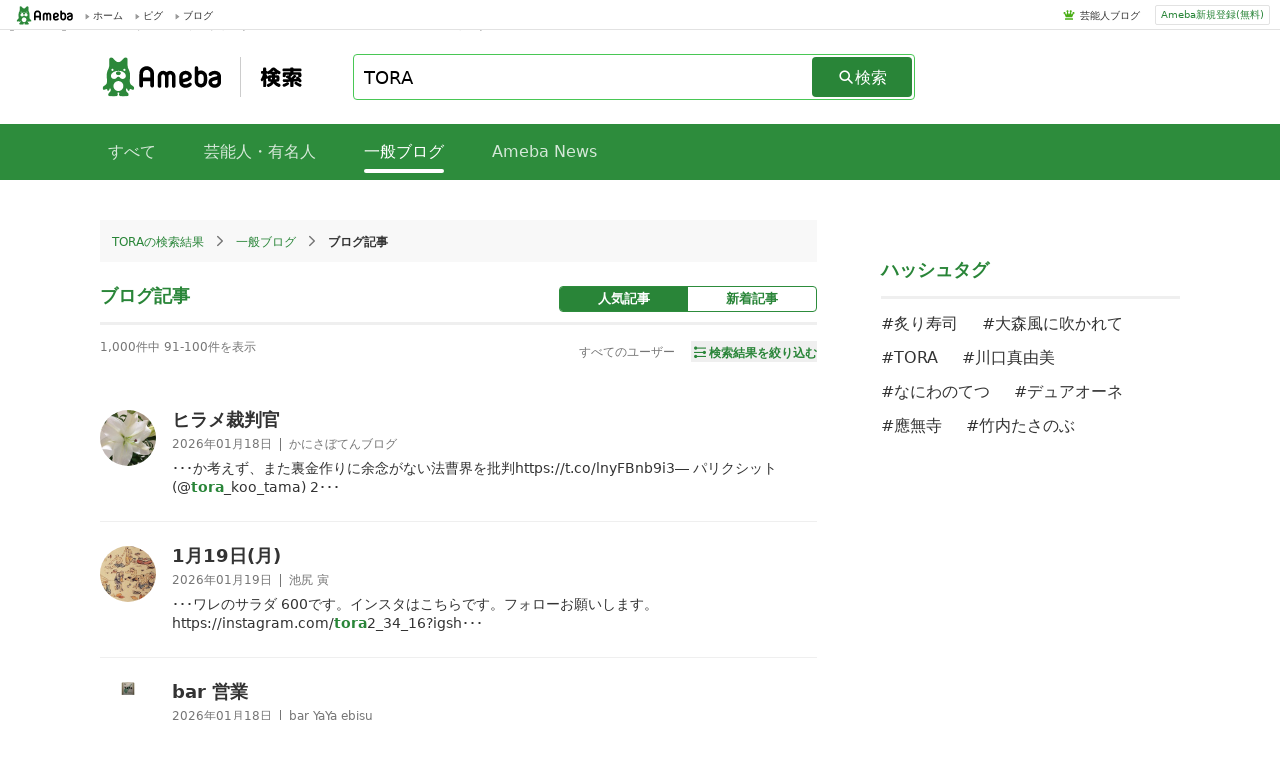

--- FILE ---
content_type: text/html; charset=utf-8
request_url: https://search.ameba.jp/general/entry/TORA.html?sortField=0&p=10
body_size: 8707
content:
<!doctype html><html lang="ja" ><head><link href="https://stat100.ameba.jp/ameblo/symbols/v3.18.1/fonts/ameba-symbols.css" media="screen,print" rel="stylesheet"><link rel="stylesheet" href="https://search.ameba.jp/assets/pc_default_page.css" /><meta charset="UTF-8"><meta name="referrer" content="origin"><meta name="viewport" content="width=device-width, initial-scale=1.0"><script src="https://search.ameba.jp/assets/main_pc.js" defer=true></script><script async="async" src="https://www.google.com/adsense/search/ads.js" /><script type="text/javascript" charset="utf-8">(function(g,o){g[o]=g[o]||function(){(g[o]["q"]=g[o]["q"]||[]).push(arguments)},g[o]["t"]=1*new Date})(window,"_googCsa");</script><noscript><iframe src="https://www.googletagmanager.com/ns.html?id=GTM-N49WWL" height="0" width="0" style="display:none;visibility:hidden"></iframe></noscript><script>(function(w,d,s,l,i){w[l]=w[l]||[];w[l].push({"gtm.start":new Date().getTime(),event:"gtm.js"});var f=d.getElementsByTagName(s)[0],j=d.createElement(s),dl=l!="dataLayer"?"&l="+l:"";j.async=true;j.src="https://www.googletagmanager.com/gtm.js?id="+i+dl;f.parentNode.insertBefore(j,f);})(window,document,"script","dataLayer","GTM-N49WWL");</script><meta data-react-helmet="true" name="description" content="Ameba（アメーバブログ）内に存在する、【TORA】に関連する一般ブログの記事の検索結果：10ページ目です。"/><meta data-react-helmet="true" content="index,follow" name="robots"/><link data-react-helmet="true" href="https://search.ameba.jp//general/entry/TORA.html?p=9&amp;sortField=0" rel="prev"/><link data-react-helmet="true" href="https://search.ameba.jp//general/entry/TORA.html?p=11&amp;sortField=0" rel="next"/><link data-react-helmet="true" href="https://search.ameba.jp/general/entry/TORA.html?p=10&amp;sortField=0" rel="canonical"/><title data-react-helmet="true">【TORA】の一般ブログの記事検索結果：10ページ目｜Ameba検索</title><link href="https://search.ameba.jp/assets/pc_general_entry_template.css" rel="stylesheet" data-react-css-context="true"/></head><body ><div id="announcer" aria-live="assertive" style="position:absolute;height:1px;overflow:hidden;"><title data-react-helmet="true">【TORA】の一般ブログの記事検索結果：10ページ目｜Ameba検索</title></div><script>window.__STATE__={"router":{"location":{"pathname":"\u002Fgeneral\u002Fentry\u002FTORA.html","search":"?sortField=0&p=10","hash":"","key":"m6tv74"},"action":"POP"},"adCross":{"adCrossAdMap":{}},"amebaNews":{"amebaNewsMap":{}},"amebaNewsModule":{"amebaNewsIds":[],"hitCount":0,"searchId":"","isLoading":false},"amebaNewsPage":{"amebaNewsIdsList":[],"hitCount":0,"isLoading":false},"blog":{"blogMap":{}},"blogEntry":{"blogEntryMap":{"12953895725":{"amebaId":"cocodeitupuku8604","entryCreatedDatetime":1768779360000,"blogTitle":"かにさぼてんブログ","entryTitle":"ヒラメ裁判官","entryContent":"･･･か考えず、また裏金作りに余念がない法曹界を批判https:\u002F\u002Ft.co\u002FlnyFBnb9i3― パリクシット (@\u003Cspan class=\"hlword1\"\u003Etora\u003C\u002Fspan\u003E_koo_tama) 2･･･","imgUrlList":null,"videoList":null,"firstImageUrl":null,"tagList":["弁護士","ヒラメ","法曹界","白バイ","高知","嫌がらせ","懲戒処分","カルト","不起訴"],"official":false,"topBlogger":false,"profileImage":{"originUrl":"https:\u002F\u002Fstat.profile.ameba.jp\u002Fprofile_images\u002F20181002\u002F18\u002F10\u002Fmf\u002Fj\u002Fo07500750p_1538472056179_torqg.jpg","thumbnailUrl":"https:\u002F\u002Fstat.profile.ameba.jp\u002Fprofile_images\u002F20181002\u002F18\u002F10\u002Fmf\u002Fj\u002Ft00400040p_1538472056179_torqg.jpg"},"entryId":12953895725},"12953810716":{"amebaId":"surzubar","entryCreatedDatetime":1768804200000,"blogTitle":"池尻 寅","entryTitle":"1月19日(月)","entryContent":"･･･ワレのサラダ 600です。インスタはこちらです。フォローお願いします。https:\u002F\u002Finstagram.com\u002F\u003Cspan class=\"hlword1\"\u003Etora\u003C\u002Fspan\u003E2_34_16?igsh･･･","imgUrlList":null,"videoList":null,"firstImageUrl":null,"tagList":null,"official":false,"topBlogger":false,"profileImage":{"originUrl":"https:\u002F\u002Fstat.profile.ameba.jp\u002Fprofile_images\u002F20191123\u002F10\u002Fe8\u002FL4\u002Fj\u002Fo04320432p_1574473753305_swrm0.jpg","thumbnailUrl":"https:\u002F\u002Fstat.profile.ameba.jp\u002Fprofile_images\u002F20191123\u002F10\u002Fe8\u002FL4\u002Fj\u002Ft00400040p_1574473753305_swrm0.jpg"},"entryId":12953810716},"12953895623":{"amebaId":"keiichi-kukita","entryCreatedDatetime":1768779284000,"blogTitle":"bar YaYa ebisu","entryTitle":"bar 営業","entryContent":"･･･+ドリンク代25日(日)オープン 18:00YaYa's fusion night Vol.7ふる里企画 KOU \u003Cspan class=\"hlword1\"\u003ETORA\u003C\u002Fspan\u003E 永井零乃 ¥2500+･･･","imgUrlList":null,"videoList":null,"firstImageUrl":null,"tagList":null,"official":false,"topBlogger":false,"profileImage":{"originUrl":"https:\u002F\u002Fstat.profile.ameba.jp\u002Fprofile_images\u002F20180308\u002F20\u002Fd4\u002FBM\u002Fj\u002Fo00400040p_1520507080262_ird1j.jpg","thumbnailUrl":"https:\u002F\u002Fstat.profile.ameba.jp\u002Fprofile_images\u002F20180308\u002F20\u002Fd4\u002FBM\u002Fj\u002Ft00400040p_1520507080262_ird1j.jpg"},"entryId":12953895623},"12926902682":{"amebaId":"maro45726","entryCreatedDatetime":1756768983000,"blogTitle":"芸能人テレビ衣装調査委員会","entryTitle":"銀シャリ鰻さんTBS「ラヴィット」衣装の寅柄トップスはコレ!","entryContent":"･･･XT} 【SALE\u002F20%OFF】FREAK'S STORE タイガープリントTシャツ\u002FカレッジプリントTシャツ\u002F\u003Cspan class=\"hlword1\"\u003ETORA\u003C\u002Fspan\u003E Tシャツ 25SS フ･･･","imgUrlList":["https:\u002F\u002Fstat.ameba.jp\u002Fuser_images\u002F20250902\u002F08\u002Fmaro45726\u002Fe5\u002F27\u002Fj\u002Fo1200119815663953133.jpg","https:\u002F\u002Fstat.ameba.jp\u002Fuser_images\u002F20250902\u002F08\u002Fmaro45726\u002Fe7\u002F5b\u002Fp\u002Fo0720085315663948875.png"],"videoList":null,"firstImageUrl":"https:\u002F\u002Fstat.ameba.jp\u002Fuser_images\u002F20250902\u002F08\u002Fmaro45726\u002Fe5\u002F27\u002Fj\u002Fo1200119815663953133.jpg","tagList":["お笑い芸人","トラ","衣装","楽天","ファッション","ラヴィット","通販","夏コーデ","銀シャリ","ポロシャツ"],"official":false,"topBlogger":false,"profileImage":{"originUrl":"https:\u002F\u002Fstat.profile.ameba.jp\u002Fprofile_images\u002F20191104\u002F12\u002F05\u002FZ7\u002Fj\u002Fo04000400p_1572839462561_kitcy.jpg","thumbnailUrl":"https:\u002F\u002Fstat.profile.ameba.jp\u002Fprofile_images\u002F20191104\u002F12\u002F05\u002FZ7\u002Fj\u002Ft00400040p_1572839462561_kitcy.jpg"},"entryId":12926902682},"12951219254":{"amebaId":"hana39life","entryCreatedDatetime":1766644245000,"blogTitle":"穏やかで充実したときめく暮らし","entryTitle":"美味しいものと、思いがけないプレゼントのクリスマス","entryContent":"･･･おいしかったということ。甘さや香り、口当たりが上品で、「人気なのも納得だな」と素直に思いました。食事はAburi \u003Cspan class=\"hlword1\"\u003ETORA\u003C\u002Fspan\u003Eのお寿司に、東京豚饅、そ･･･","imgUrlList":["https:\u002F\u002Fstat.ameba.jp\u002Fuser_images\u002F20250121\u002F15\u002Fhana39life\u002F5a\u002F9d\u002Fj\u002Fo0757075715535568754.jpg","https:\u002F\u002Fstat.ameba.jp\u002Fuser_images\u002F20251029\u002F19\u002Fhana39life\u002F14\u002Fea\u002Fj\u002Fo1024102415705646683.jpg","https:\u002F\u002Fstat.ameba.jp\u002Fuser_images\u002F20251219\u002F19\u002Fhana39life\u002F82\u002F43\u002Fj\u002Fo1024102415731745596.jpg"],"videoList":null,"firstImageUrl":"https:\u002F\u002Fstat.ameba.jp\u002Fuser_images\u002F20251225\u002F15\u002Fhana39life\u002F9c\u002F4d\u002Fj\u002Fo1024102415733766274.jpg","tagList":["アラサー主婦","楽天お得情報","私の買ってよかったもの","今月のお気に入り","国内旅行","休日スタイル","FUJIFILM","一眼レフ","東京スイーツ","健康"],"official":false,"topBlogger":false,"profileImage":{"originUrl":"https:\u002F\u002Fstat.profile.ameba.jp\u002Fprofile_images\u002F20230921\u002F17\u002Feb\u002FIw\u002Fj\u002Fo11251001p_1695286691563_egauk.jpg","thumbnailUrl":"https:\u002F\u002Fstat.profile.ameba.jp\u002Fprofile_images\u002F20230921\u002F17\u002Feb\u002FIw\u002Fj\u002Ft00400040p_1695286691563_egauk.jpg"},"entryId":12951219254},"12953679659":{"amebaId":"chica-watage","entryCreatedDatetime":1768609500000,"blogTitle":"みぞたちかのひらひらブログ","entryTitle":"冬ライブのお知らせ","entryContent":"･･･はんもリーズナブルでアットホームに和やかな場所です!是非とものんびり気分でお越しください♡⭐︎⚪︎2\u002F8(日)尼崎\u003Cspan class=\"hlword1\"\u003Etora\u003C\u002Fspan\u003E『絹の心臓』open15･･･","imgUrlList":["https:\u002F\u002Fstat.ameba.jp\u002Fuser_images\u002F20260117\u002F20\u002Fchica-watage\u002F1b\u002F6d\u002Fj\u002Fo1080144015741884131.jpg","https:\u002F\u002Fstat.ameba.jp\u002Fuser_images\u002F20260117\u002F09\u002Fchica-watage\u002F30\u002F3a\u002Fj\u002Fo1080060715741663690.jpg","https:\u002F\u002Fstat.ameba.jp\u002Fuser_images\u002F20260117\u002F09\u002Fchica-watage\u002F2b\u002Ffd\u002Fj\u002Fo1080108015741663695.jpg"],"videoList":null,"firstImageUrl":"https:\u002F\u002Fstat.ameba.jp\u002Fuser_images\u002F20260117\u002F20\u002Fchica-watage\u002F1b\u002F6d\u002Fj\u002Fo1080144015741884131.jpg","tagList":null,"official":false,"topBlogger":false,"profileImage":{"originUrl":"https:\u002F\u002Fstat.profile.ameba.jp\u002Fprofile_images\u002F20170515\u002F10\u002F0c\u002FRJ\u002Fj\u002Fo075003941494812903775.jpg","thumbnailUrl":"https:\u002F\u002Fstat.profile.ameba.jp\u002Fprofile_images\u002F20170515\u002F10\u002F0c\u002FRJ\u002Fj\u002Ft004000401494812903775.jpg"},"entryId":12953679659},"12936105968":{"amebaId":"upack0800","entryCreatedDatetime":1768402805000,"blogTitle":"音楽日記(たまに思うことを)","entryTitle":"Prince ~ ジ・アーティスト~","entryContent":"･･･でもなく、境界を超えて魂が響き合うことだった。⸻🕊️ 名を失くした男 ― “The Artist&quot;と“\u003Cspan class=\"hlword1\"\u003ETORA\u003C\u002Fspan\u003E \u003Cspan class=\"hlword1\"\u003ETORA\u003C\u002Fspan\u003E&quot;1･･･","imgUrlList":["https:\u002F\u002Fstat.ameba.jp\u002Fuser_images\u002F20251005\u002F23\u002Fupack0800\u002Ffc\u002Fe9\u002Fj\u002Fo1024153615689805361.jpg"],"videoList":null,"firstImageUrl":"https:\u002F\u002Fstat.ameba.jp\u002Fuser_images\u002F20251005\u002F23\u002Fupack0800\u002Ffc\u002Fe9\u002Fj\u002Fo1024153615689805361.jpg","tagList":["プリンス","音楽","PRINCE","NPG","殿下"],"official":false,"topBlogger":false,"profileImage":{"originUrl":"https:\u002F\u002Fstat.profile.ameba.jp\u002Fprofile_images\u002F20250916\u002F11\u002F23\u002Fqo\u002Fj\u002Fo10241024p_1757989843239_5c5ov.jpg","thumbnailUrl":"https:\u002F\u002Fstat.profile.ameba.jp\u002Fprofile_images\u002F20250916\u002F11\u002F23\u002Fqo\u002Fj\u002Ft00400040p_1757989843239_5c5ov.jpg"},"entryId":12936105968},"12952997672":{"amebaId":"hananyanko87","entryCreatedDatetime":1768051330000,"blogTitle":"あずとら日記* ~にゃんと楽しい暮らし帖~","entryTitle":"【とらのすけ日記】久しぶりのお膝のぬくもり*","entryContent":"･･･之介(とらのすけ) 茶トラ白 猫を飼っている方、猫が好きな方良かったら仲良くしてください ❁ 【とらのすけ日記】|\u003Cspan class=\"hlword1\"\u003ETora\u003C\u002Fspan\u003E ❁  皆様、こんにちは･･･","imgUrlList":["https:\u002F\u002Fstat.ameba.jp\u002Fuser_images\u002F20250909\u002F17\u002Fhananyanko87\u002Fa8\u002Fef\u002Fj\u002Fo1080021015669679380.jpg","https:\u002F\u002Fstat.ameba.jp\u002Fuser_images\u002F20260110\u002F22\u002Fhananyanko87\u002Fee\u002F78\u002Fj\u002Fo1080135015739563533.jpg","https:\u002F\u002Fstat.ameba.jp\u002Fuser_images\u002F20260110\u002F22\u002Fhananyanko87\u002Fe2\u002Fda\u002Fj\u002Fo1080135015739563535.jpg"],"videoList":null,"firstImageUrl":"https:\u002F\u002Fstat.ameba.jp\u002Fuser_images\u002F20260110\u002F22\u002Fhananyanko87\u002Fee\u002F78\u002Fj\u002Fo1080135015739563533.jpg","tagList":["保護猫","猫が好き","猫2匹","ねことの暮らし","ねこのいる生活","猫の多頭飼い","ねこ日記","茶トラ","茶トラ白","茶トラ男子"],"official":false,"topBlogger":false,"profileImage":{"originUrl":"https:\u002F\u002Fstat.profile.ameba.jp\u002Fprofile_images\u002F20251001\u002F20\u002Fd8\u002FtH\u002Fj\u002Fo09990999p_1759319365884_ukwll.jpg","thumbnailUrl":"https:\u002F\u002Fstat.profile.ameba.jp\u002Fprofile_images\u002F20251001\u002F20\u002Fd8\u002FtH\u002Fj\u002Ft00400040p_1759319365884_ukwll.jpg"},"entryId":12952997672},"12950410325":{"amebaId":"happygram","entryCreatedDatetime":1765977185000,"blogTitle":"好きなことを楽しむオトナ女子の暮らし","entryTitle":"【姪っ子今どき東京アテンド】本音編 正直お金がかかったランキングと一番ウケた場所","entryContent":"･･･な‥‥姪っ子の東京アテンドで一番財布のひもがゆるんだ場所でした次にお金がかかったのは二子玉川の寿司屋、ABURI \u003Cspan class=\"hlword1\"\u003ETORA\u003C\u002Fspan\u003Eです美登利寿司と迷って、･･･","imgUrlList":null,"videoList":null,"firstImageUrl":"https:\u002F\u002Fstat.ameba.jp\u002Fuser_images\u002F20251217\u002F22\u002Fhappygram\u002F36\u002Fa3\u002Fj\u002Fo1024102315731155110.jpg","tagList":["ジェラートピケ","姪っ子","東京","アラフィフ女子","東京旅行","東京観光","アテンド"],"official":false,"topBlogger":false,"profileImage":{"originUrl":"https:\u002F\u002Fstat.profile.ameba.jp\u002Fprofile_images\u002F20230713\u002F15\u002F9b\u002FFC\u002Fj\u002Fo10241014p_1689229638028_zhmtv.jpg","thumbnailUrl":"https:\u002F\u002Fstat.profile.ameba.jp\u002Fprofile_images\u002F20230713\u002F15\u002F9b\u002FFC\u002Fj\u002Ft00400040p_1689229638028_zhmtv.jpg"},"entryId":12950410325},"12933914715":{"amebaId":"cos211026","entryCreatedDatetime":1759018785000,"blogTitle":"山口県宇部市レディースセレクトショップコス","entryTitle":"TRANOI. トラスウェットセットアップコーディネート!【山口県宇部市セレクトショップcos】","entryContent":"･･･!グレージュのスウェット素材プルオーバーとロングスカートのセットアップcoordinate♡TRANOI.    \u003Cspan class=\"hlword1\"\u003ETORA\u003C\u002Fspan\u003Eバルーンカットソー 24･･･","imgUrlList":["https:\u002F\u002Fstat.ameba.jp\u002Fuser_images\u002F20250927\u002F17\u002Fcos211026\u002F62\u002Fe3\u002Fj\u002Fo1080161915683811956.jpg","https:\u002F\u002Fstat.ameba.jp\u002Fuser_images\u002F20250927\u002F17\u002Fcos211026\u002F85\u002F61\u002Fj\u002Fo1080162015683811964.jpg","https:\u002F\u002Fstat.ameba.jp\u002Fuser_images\u002F20250927\u002F17\u002Fcos211026\u002F02\u002Fac\u002Fj\u002Fo1080161915683811969.jpg"],"videoList":null,"firstImageUrl":"https:\u002F\u002Fstat.ameba.jp\u002Fuser_images\u002F20250927\u002F17\u002Fcos211026\u002F62\u002Fe3\u002Fj\u002Fo1080161915683811956.jpg","tagList":["山口県宇部市","30代ファッション","40代ファッション","50代ファッション","60代ファッション","フレアスカート","ロングスカート","スウェット","カジュアルコーデ","大人カジュアル"],"official":false,"topBlogger":false,"profileImage":{"originUrl":"https:\u002F\u002Fstat.profile.ameba.jp\u002Fprofile_images\u002F20160428\u002F23\u002Ff7\u002FVF\u002Fj\u002Fo063806401461852043462.jpg","thumbnailUrl":"https:\u002F\u002Fstat.profile.ameba.jp\u002Fprofile_images\u002F20160428\u002F23\u002Ff7\u002FVF\u002Fj\u002Ft004000401461852043462.jpg"},"entryId":12933914715}}},"blogEntryListModule":{"sortField":"0","blogEntryIdsMap":{"new":[],"pop":[]},"isLoading":false,"hitCount":0,"searchId":""},"complement":{"complementWordList":[],"completionId":""},"entryPage":{"entryIdsList":[null,null,null,null,null,null,null,null,null,null,[12953895725,12953810716,12953895623,12926902682,12951219254,12953679659,12936105968,12952997672,12950410325,12933914715]],"hitCount":1000,"isLoading":false,"searchId":"36bec1de-fbec-11f0-885d-963316f5276f"},"exception":{"detail":"","status":200},"generalBloggerPage":{"generalBloggerIdsList":[],"hitCount":0,"isLoading":false,"searchId":""},"generalBloggerModule":{"amebaIds":[],"hitCount":0,"isLoading":false,"searchId":""},"relatedWord":{"wordList":[]},"hashTag":{"hashTagList":[{"hashtag":"炙り寿司","tagData":[],"totalCount":333},{"hashtag":"大森風に吹かれて","tagData":[],"totalCount":128},{"hashtag":"TORA","tagData":[],"totalCount":122},{"hashtag":"川口真由美","tagData":[],"totalCount":53},{"hashtag":"なにわのてつ","tagData":[],"totalCount":47},{"hashtag":"デュアオーネ","tagData":[],"totalCount":28},{"hashtag":"應無寺","tagData":[],"totalCount":28},{"hashtag":"竹内たさのぶ","tagData":[],"totalCount":6}],"hashTagTotal":8},"inputHistory":{"inputWordList":[]},"recommendedWord":{"recommendedWordList":[]},"talent":{"talentMap":{}},"talentBloggerModule":{"talentAmebaIdList":[],"hitCount":0,"searchId":"","isLoading":false},"talentBloggerPage":{"talentAmebaIdsList":[],"hitCount":0,"isLoading":false,"searchId":""},"userAgent":{"deviceType":"pc"},"negativeWord":{"isLoading":false,"state":{"isNegative":false,"word":"TORA"}}};</script><script>window.process={"env":{"NODE_ENV":"production"}};</script><div id="app"><div class="PcDefaultPage" id="page"><div class="PcGlobalHeader"><div class="PcGlobalHeader_Left"><div class="PcGlobalHeader_Logo"><a alia-label="Amebaトップページ" class="PcGlobalHeader_LogoLink" href="https://www.ameba.jp/"><img alt="Ameba（アメーバ）" class="AmebaLogo" height="19" width="70" src="/assets/5f9d07d042007175a27347078fd003a1.svg"/></a></div><div class="PcToolbarService"><a class="PcToolbarService_Link" href="https://www.ameba.jp/"><span class="PcToolbarService_Item"><i class="PcToolbarService_Icon" style="background-image:url(https://stat100.ameba.jp/mypg/cache/img/ameba/hf/bg_common_hf.png)"></i>ホーム</span></a></div><div class="PcToolbarService"><a class="PcToolbarService_Link" href="https://s.pigg.ameba.jp/"><span class="PcToolbarService_Item"><i class="PcToolbarService_Icon" style="background-image:url(https://stat100.ameba.jp/mypg/cache/img/ameba/hf/bg_common_hf.png)"></i>ピグ</span></a></div><div class="PcToolbarService"><a class="PcToolbarService_Link" href="https://blog.ameba.jp/ucs/top.do"><span class="PcToolbarService_Item"><i class="PcToolbarService_Icon" style="background-image:url(https://stat100.ameba.jp/mypg/cache/img/ameba/hf/bg_common_hf.png)"></i>ブログ</span></a></div></div><div class="PcGlobalHeader_Right"><div class="PcGlobalHeader_RightContents"><ul class="PcGlobalHeader_RightLinkList"><li class="PcGlobalHeader_RightLinkItem"><i class="PcGlobalHeader_RightItemIcon" style="background-image:url(https://stat100.ameba.jp/ameblo/pc/img/amebabar-1.0.0.png)"></i><a class="PcGlobalHeader_RightLinkItemLink" href="https://official.ameba.jp" title="芸能人ブログ">芸能人ブログ</a></li></ul></div><div class="PcGlobalHeader_RightRegister"><a class="PcGlobalHeader_RightRegisterLink" href="https://auth.user.ameba.jp/signup?utm_medium=ameba&amp;utm_source=search.ameba.jp&amp;client_id=705dcb2302b98debdcc17fa6da7c91a06bbe9ad6038b4faf6ccbe943d0ce409c&amp;callback=https://www.ameba.jp">Ameba新規登録(無料)</a></div></div></div><main class="PcDefaultPage_Main"><div class="PcNavigationSearch"><a href="/"><h1 class="PcNavigationSearch_Logo"><span class="PcNavigationSearch_AmebaLogo"><img alt="Ameba（アメーバ）" class="AmebaLogo" height="40" width="125" src="/assets/5f9d07d042007175a27347078fd003a1.svg"/></span><img alt="Ameba検索" height="22" width="48" src="/assets/1e8704e0bf548c56da115bcdfa002c99.svg"/></h1></a><div class="PcSearchForm"><div class="PcSearchForm_Container"><form action="?" class="PcSearchForm_InputArea "><div role="combobox" aria-haspopup="listbox" aria-owns="react-autowhatever-1" aria-expanded="false" class="PcSuggestForm"><input type="text" value="TORA" autoComplete="off" aria-autocomplete="list" aria-controls="react-autowhatever-1" class="PcSuggestForm_Input " aria-label="検索キーワード入力フォーム"/><div id="react-autowhatever-1" role="listbox"></div></div><button class="PcSearchForm_Button"><i aria-hidden="true" aria-label="" class="s s-search PcSearchForm_Icon"></i><span class="PcSearchForm_ButtonText">検索</span></button></form></div></div></div><div class="PcNavigationBar"><div class="PcNavigationBar_NavBar"><ul class="PcNavigationBar_NavBarList"><li class="PcNavigationBar_NavBarItem"><a class="PcNavigationBar_NavBarTab disabled" href="/search/TORA.html">すべて</a></li><li class="PcNavigationBar_NavBarItem"><a class="PcNavigationBar_NavBarTab disabled" href="/talent/TORA.html">芸能人・有名人</a></li><li class="PcNavigationBar_NavBarItem"><span class="PcNavigationBar_NavBarTab active">一般ブログ</span></li><li class="PcNavigationBar_NavBarItem"><a class="PcNavigationBar_NavBarTab disabled" href="/news/TORA.html">Ameba News</a></li></ul></div></div><div class="PcGeneralEntryTemplate_Wrap"><div class="PcGeneralEntryTemplate_Left"><div class="PcBreadcrumbsList"><ul class="PcBreadcrumbsList_List"><li class="PcBreadcrumbsList_Item"><a class="PcBreadcrumbsList_Link" href="/search/TORA.html">TORA<!-- -->の検索結果</a></li><li class="PcBreadcrumbsList_Item"><i aria-hidden="true" aria-label="" class="s s-triangle-right PcBreadcrumbsList_Icon"></i><a class="PcBreadcrumbsList_Link" href="/general/TORA.html">一般ブログ</a></li><li class="PcBreadcrumbsList_Item"><i aria-hidden="true" aria-label="" class="s s-triangle-right PcBreadcrumbsList_Icon"></i><span class="PcBreadcrumbsList_Text">ブログ記事</span></li></ul></div><section class="PcEntryList"><div class="PcEntryList_Header"><h2 class="PcEntryList_Caption">ブログ記事</h2><ul class="PcEntryList_TabList"><li class="PcEntryList_TabItem"><span class="PcEntryList_TabLink active">人気記事</span></li><li class="PcEntryList_TabItem"><a class="PcEntryList_TabLink" href="/general/entry/TORA.html?p=1&amp;sortField=1">新着記事</a></li></ul></div><div class="PcEntryList_ListInfo"><div class="PcHitCountRange">1,000<!-- -->件中 <!-- -->91<!-- -->-<!-- -->100<!-- -->件を表示</div><div class="PcBlogEntryFilter"><ul class="PcBlogEntryFilter_List"><li class="PcBlogEntryFilter_Item">すべてのユーザー</li></ul><button class="PcBlogEntryFilter_Button"><i aria-hidden="true" aria-label="" class="s s-filter PcBlogEntryFilter_ButtonIcon"></i><span class="PcBlogEntryFilter_ButtonLabel">検索結果を絞り込む</span></button></div></div><ul class="PcEntryList_List"><li class="PcEntryListItem"><a class="PcEntryListItem_Link" href="https://ameblo.jp/cocodeitupuku8604/entry-12953895725.html"><img alt="" class="LazyImage_Loading UserThumbnail  Thumbnail" data-src="https://stat.profile.ameba.jp/profile_images/20181002/18/10/mf/j/o07500750p_1538472056179_torqg.jpg?cpe=176" src="data:image/svg+xml,%3Csvg%20xmlns%3D%22http%3A%2F%2Fwww.w3.org%2F2000%2Fsvg%22%2F%3E" height="56" width="56"/><noscript><img alt="" class="UserThumbnail  Thumbnail" src="https://stat.profile.ameba.jp/profile_images/20181002/18/10/mf/j/o07500750p_1538472056179_torqg.jpg?cpe=176" srcSet="" height="56" width="56"/></noscript><div class="PcEntryListItem_Entry"><div class="PcEntryListItem_EntryTitle"><span class="">ヒラメ裁判官</span></div><div class="PcEntryListItem_EntryData"><span class="PcEntryListItem_EntryDate">2026年01月18日</span><span class="PcEntryListItem_BlogTitle">かにさぼてんブログ</span></div><div class="PcEntryListItem_EntryContent"><span class="">･･･か考えず、また裏金作りに余念がない法曹界を批判https://t.co/lnyFBnb9i3― パリクシット (@<span class="hlword1">tora</span>_koo_tama) 2･･･</span></div></div></a></li><li class="PcEntryListItem"><a class="PcEntryListItem_Link" href="https://ameblo.jp/surzubar/entry-12953810716.html"><img alt="" class="LazyImage_Loading UserThumbnail  Thumbnail" data-src="https://stat.profile.ameba.jp/profile_images/20191123/10/e8/L4/j/o04320432p_1574473753305_swrm0.jpg?cpe=176" src="data:image/svg+xml,%3Csvg%20xmlns%3D%22http%3A%2F%2Fwww.w3.org%2F2000%2Fsvg%22%2F%3E" height="56" width="56"/><noscript><img alt="" class="UserThumbnail  Thumbnail" src="https://stat.profile.ameba.jp/profile_images/20191123/10/e8/L4/j/o04320432p_1574473753305_swrm0.jpg?cpe=176" srcSet="" height="56" width="56"/></noscript><div class="PcEntryListItem_Entry"><div class="PcEntryListItem_EntryTitle"><span class="">1月19日(月)</span></div><div class="PcEntryListItem_EntryData"><span class="PcEntryListItem_EntryDate">2026年01月19日</span><span class="PcEntryListItem_BlogTitle">池尻 寅</span></div><div class="PcEntryListItem_EntryContent"><span class="">･･･ワレのサラダ 600です。インスタはこちらです。フォローお願いします。https://instagram.com/<span class="hlword1">tora</span>2_34_16?igsh･･･</span></div></div></a></li><li class="PcEntryListItem"><a class="PcEntryListItem_Link" href="https://ameblo.jp/keiichi-kukita/entry-12953895623.html"><img alt="" class="LazyImage_Loading UserThumbnail  Thumbnail" data-src="https://stat.profile.ameba.jp/profile_images/20180308/20/d4/BM/j/o00400040p_1520507080262_ird1j.jpg?cpe=176" src="data:image/svg+xml,%3Csvg%20xmlns%3D%22http%3A%2F%2Fwww.w3.org%2F2000%2Fsvg%22%2F%3E" height="56" width="56"/><noscript><img alt="" class="UserThumbnail  Thumbnail" src="https://stat.profile.ameba.jp/profile_images/20180308/20/d4/BM/j/o00400040p_1520507080262_ird1j.jpg?cpe=176" srcSet="" height="56" width="56"/></noscript><div class="PcEntryListItem_Entry"><div class="PcEntryListItem_EntryTitle"><span class="">bar 営業</span></div><div class="PcEntryListItem_EntryData"><span class="PcEntryListItem_EntryDate">2026年01月18日</span><span class="PcEntryListItem_BlogTitle">bar YaYa ebisu</span></div><div class="PcEntryListItem_EntryContent"><span class="">･･･+ドリンク代25日(日)オープン 18:00YaYa's fusion night Vol.7ふる里企画 KOU <span class="hlword1">TORA</span> 永井零乃 ¥2500+･･･</span></div></div></a></li><li class="PcEntryListItem"><a class="PcEntryListItem_Link" href="https://ameblo.jp/maro45726/entry-12926902682.html"><img alt="" class="LazyImage_Loading UserThumbnail  Thumbnail" data-src="https://stat.profile.ameba.jp/profile_images/20191104/12/05/Z7/j/o04000400p_1572839462561_kitcy.jpg?cpe=176" src="data:image/svg+xml,%3Csvg%20xmlns%3D%22http%3A%2F%2Fwww.w3.org%2F2000%2Fsvg%22%2F%3E" height="56" width="56"/><noscript><img alt="" class="UserThumbnail  Thumbnail" src="https://stat.profile.ameba.jp/profile_images/20191104/12/05/Z7/j/o04000400p_1572839462561_kitcy.jpg?cpe=176" srcSet="" height="56" width="56"/></noscript><div class="PcEntryListItem_Entry"><div class="PcEntryListItem_EntryTitle"><span class="">銀シャリ鰻さんTBS「ラヴィット」衣装の寅柄トップスはコレ!</span></div><div class="PcEntryListItem_EntryData"><span class="PcEntryListItem_EntryDate">2025年09月01日</span><span class="PcEntryListItem_BlogTitle">芸能人テレビ衣装調査委員会</span></div><div class="PcEntryListItem_EntryContent"><span class="">･･･XT} 【SALE/20%OFF】FREAK'S STORE タイガープリントTシャツ/カレッジプリントTシャツ/<span class="hlword1">TORA</span> Tシャツ 25SS フ･･･</span></div></div><img alt="" class="LazyImage_Loading PcEntryListItem_EntryImage Thumbnail" data-src="https://stat.ameba.jp/user_images/20250902/08/maro45726/e5/27/j/o1200119815663953133.jpg?cpe=176" src="data:image/svg+xml,%3Csvg%20xmlns%3D%22http%3A%2F%2Fwww.w3.org%2F2000%2Fsvg%22%2F%3E" height="88" width="88"/><noscript><img alt="" class="PcEntryListItem_EntryImage Thumbnail" src="https://stat.ameba.jp/user_images/20250902/08/maro45726/e5/27/j/o1200119815663953133.jpg?cpe=176" srcSet="" height="88" width="88"/></noscript></a></li><li class="PcEntryListItem"><a class="PcEntryListItem_Link" href="https://ameblo.jp/hana39life/entry-12951219254.html"><img alt="" class="LazyImage_Loading UserThumbnail  Thumbnail" data-src="https://stat.profile.ameba.jp/profile_images/20230921/17/eb/Iw/j/o11251001p_1695286691563_egauk.jpg?cpe=176" src="data:image/svg+xml,%3Csvg%20xmlns%3D%22http%3A%2F%2Fwww.w3.org%2F2000%2Fsvg%22%2F%3E" height="56" width="56"/><noscript><img alt="" class="UserThumbnail  Thumbnail" src="https://stat.profile.ameba.jp/profile_images/20230921/17/eb/Iw/j/o11251001p_1695286691563_egauk.jpg?cpe=176" srcSet="" height="56" width="56"/></noscript><div class="PcEntryListItem_Entry"><div class="PcEntryListItem_EntryTitle"><span class="">美味しいものと、思いがけないプレゼントのクリスマス</span></div><div class="PcEntryListItem_EntryData"><span class="PcEntryListItem_EntryDate">2025年12月25日</span><span class="PcEntryListItem_BlogTitle">穏やかで充実したときめく暮らし</span></div><div class="PcEntryListItem_EntryContent"><span class="">･･･おいしかったということ。甘さや香り、口当たりが上品で、「人気なのも納得だな」と素直に思いました。食事はAburi <span class="hlword1">TORA</span>のお寿司に、東京豚饅、そ･･･</span></div></div><img alt="" class="LazyImage_Loading PcEntryListItem_EntryImage Thumbnail" data-src="https://stat.ameba.jp/user_images/20251225/15/hana39life/9c/4d/j/o1024102415733766274.jpg?cpe=176" src="data:image/svg+xml,%3Csvg%20xmlns%3D%22http%3A%2F%2Fwww.w3.org%2F2000%2Fsvg%22%2F%3E" height="88" width="88"/><noscript><img alt="" class="PcEntryListItem_EntryImage Thumbnail" src="https://stat.ameba.jp/user_images/20251225/15/hana39life/9c/4d/j/o1024102415733766274.jpg?cpe=176" srcSet="" height="88" width="88"/></noscript></a></li><li class="PcEntryListItem"><a class="PcEntryListItem_Link" href="https://ameblo.jp/chica-watage/entry-12953679659.html"><img alt="" class="LazyImage_Loading UserThumbnail  Thumbnail" data-src="https://stat.profile.ameba.jp/profile_images/20170515/10/0c/RJ/j/o075003941494812903775.jpg?cpe=176" src="data:image/svg+xml,%3Csvg%20xmlns%3D%22http%3A%2F%2Fwww.w3.org%2F2000%2Fsvg%22%2F%3E" height="56" width="56"/><noscript><img alt="" class="UserThumbnail  Thumbnail" src="https://stat.profile.ameba.jp/profile_images/20170515/10/0c/RJ/j/o075003941494812903775.jpg?cpe=176" srcSet="" height="56" width="56"/></noscript><div class="PcEntryListItem_Entry"><div class="PcEntryListItem_EntryTitle"><span class="">冬ライブのお知らせ</span></div><div class="PcEntryListItem_EntryData"><span class="PcEntryListItem_EntryDate">2026年01月17日</span><span class="PcEntryListItem_BlogTitle">みぞたちかのひらひらブログ</span></div><div class="PcEntryListItem_EntryContent"><span class="">･･･はんもリーズナブルでアットホームに和やかな場所です!是非とものんびり気分でお越しください♡⭐︎⚪︎2/8(日)尼崎<span class="hlword1">tora</span>『絹の心臓』open15･･･</span></div></div><img alt="" class="LazyImage_Loading PcEntryListItem_EntryImage Thumbnail" data-src="https://stat.ameba.jp/user_images/20260117/20/chica-watage/1b/6d/j/o1080144015741884131.jpg?cpe=176" src="data:image/svg+xml,%3Csvg%20xmlns%3D%22http%3A%2F%2Fwww.w3.org%2F2000%2Fsvg%22%2F%3E" height="88" width="88"/><noscript><img alt="" class="PcEntryListItem_EntryImage Thumbnail" src="https://stat.ameba.jp/user_images/20260117/20/chica-watage/1b/6d/j/o1080144015741884131.jpg?cpe=176" srcSet="" height="88" width="88"/></noscript></a></li><li class="PcEntryListItem"><a class="PcEntryListItem_Link" href="https://ameblo.jp/upack0800/entry-12936105968.html"><img alt="" class="LazyImage_Loading UserThumbnail  Thumbnail" data-src="https://stat.profile.ameba.jp/profile_images/20250916/11/23/qo/j/o10241024p_1757989843239_5c5ov.jpg?cpe=176" src="data:image/svg+xml,%3Csvg%20xmlns%3D%22http%3A%2F%2Fwww.w3.org%2F2000%2Fsvg%22%2F%3E" height="56" width="56"/><noscript><img alt="" class="UserThumbnail  Thumbnail" src="https://stat.profile.ameba.jp/profile_images/20250916/11/23/qo/j/o10241024p_1757989843239_5c5ov.jpg?cpe=176" srcSet="" height="56" width="56"/></noscript><div class="PcEntryListItem_Entry"><div class="PcEntryListItem_EntryTitle"><span class="">Prince ~ ジ・アーティスト~</span></div><div class="PcEntryListItem_EntryData"><span class="PcEntryListItem_EntryDate">2026年01月14日</span><span class="PcEntryListItem_BlogTitle">音楽日記(たまに思うことを)</span></div><div class="PcEntryListItem_EntryContent"><span class="">･･･でもなく、境界を超えて魂が響き合うことだった。⸻🕊️ 名を失くした男 ― “The Artist"と“<span class="hlword1">TORA</span> <span class="hlword1">TORA</span>"1･･･</span></div></div><img alt="" class="LazyImage_Loading PcEntryListItem_EntryImage Thumbnail" data-src="https://stat.ameba.jp/user_images/20251005/23/upack0800/fc/e9/j/o1024153615689805361.jpg?cpe=176" src="data:image/svg+xml,%3Csvg%20xmlns%3D%22http%3A%2F%2Fwww.w3.org%2F2000%2Fsvg%22%2F%3E" height="88" width="88"/><noscript><img alt="" class="PcEntryListItem_EntryImage Thumbnail" src="https://stat.ameba.jp/user_images/20251005/23/upack0800/fc/e9/j/o1024153615689805361.jpg?cpe=176" srcSet="" height="88" width="88"/></noscript></a></li><li class="PcEntryListItem"><a class="PcEntryListItem_Link" href="https://ameblo.jp/hananyanko87/entry-12952997672.html"><img alt="" class="LazyImage_Loading UserThumbnail  Thumbnail" data-src="https://stat.profile.ameba.jp/profile_images/20251001/20/d8/tH/j/o09990999p_1759319365884_ukwll.jpg?cpe=176" src="data:image/svg+xml,%3Csvg%20xmlns%3D%22http%3A%2F%2Fwww.w3.org%2F2000%2Fsvg%22%2F%3E" height="56" width="56"/><noscript><img alt="" class="UserThumbnail  Thumbnail" src="https://stat.profile.ameba.jp/profile_images/20251001/20/d8/tH/j/o09990999p_1759319365884_ukwll.jpg?cpe=176" srcSet="" height="56" width="56"/></noscript><div class="PcEntryListItem_Entry"><div class="PcEntryListItem_EntryTitle"><span class="">【とらのすけ日記】久しぶりのお膝のぬくもり*</span></div><div class="PcEntryListItem_EntryData"><span class="PcEntryListItem_EntryDate">2026年01月10日</span><span class="PcEntryListItem_BlogTitle">あずとら日記* ~にゃんと楽しい暮らし帖~</span></div><div class="PcEntryListItem_EntryContent"><span class="">･･･之介(とらのすけ) 茶トラ白 猫を飼っている方、猫が好きな方良かったら仲良くしてください ❁ 【とらのすけ日記】|<span class="hlword1">Tora</span> ❁  皆様、こんにちは･･･</span></div></div><img alt="" class="LazyImage_Loading PcEntryListItem_EntryImage Thumbnail" data-src="https://stat.ameba.jp/user_images/20260110/22/hananyanko87/ee/78/j/o1080135015739563533.jpg?cpe=176" src="data:image/svg+xml,%3Csvg%20xmlns%3D%22http%3A%2F%2Fwww.w3.org%2F2000%2Fsvg%22%2F%3E" height="88" width="88"/><noscript><img alt="" class="PcEntryListItem_EntryImage Thumbnail" src="https://stat.ameba.jp/user_images/20260110/22/hananyanko87/ee/78/j/o1080135015739563533.jpg?cpe=176" srcSet="" height="88" width="88"/></noscript></a></li><li class="PcEntryListItem"><a class="PcEntryListItem_Link" href="https://ameblo.jp/happygram/entry-12950410325.html"><img alt="" class="LazyImage_Loading UserThumbnail  Thumbnail" data-src="https://stat.profile.ameba.jp/profile_images/20230713/15/9b/FC/j/o10241014p_1689229638028_zhmtv.jpg?cpe=176" src="data:image/svg+xml,%3Csvg%20xmlns%3D%22http%3A%2F%2Fwww.w3.org%2F2000%2Fsvg%22%2F%3E" height="56" width="56"/><noscript><img alt="" class="UserThumbnail  Thumbnail" src="https://stat.profile.ameba.jp/profile_images/20230713/15/9b/FC/j/o10241014p_1689229638028_zhmtv.jpg?cpe=176" srcSet="" height="56" width="56"/></noscript><div class="PcEntryListItem_Entry"><div class="PcEntryListItem_EntryTitle"><span class="">【姪っ子今どき東京アテンド】本音編 正直お金がかかったランキングと一番ウケた場所</span></div><div class="PcEntryListItem_EntryData"><span class="PcEntryListItem_EntryDate">2025年12月17日</span><span class="PcEntryListItem_BlogTitle">好きなことを楽しむオトナ女子の暮らし</span></div><div class="PcEntryListItem_EntryContent"><span class="">･･･な‥‥姪っ子の東京アテンドで一番財布のひもがゆるんだ場所でした次にお金がかかったのは二子玉川の寿司屋、ABURI <span class="hlword1">TORA</span>です美登利寿司と迷って、･･･</span></div></div><img alt="" class="LazyImage_Loading PcEntryListItem_EntryImage Thumbnail" data-src="https://stat.ameba.jp/user_images/20251217/22/happygram/36/a3/j/o1024102315731155110.jpg?cpe=176" src="data:image/svg+xml,%3Csvg%20xmlns%3D%22http%3A%2F%2Fwww.w3.org%2F2000%2Fsvg%22%2F%3E" height="88" width="88"/><noscript><img alt="" class="PcEntryListItem_EntryImage Thumbnail" src="https://stat.ameba.jp/user_images/20251217/22/happygram/36/a3/j/o1024102315731155110.jpg?cpe=176" srcSet="" height="88" width="88"/></noscript></a></li><li class="PcEntryListItem"><a class="PcEntryListItem_Link" href="https://ameblo.jp/cos211026/entry-12933914715.html"><img alt="" class="LazyImage_Loading UserThumbnail  Thumbnail" data-src="https://stat.profile.ameba.jp/profile_images/20160428/23/f7/VF/j/o063806401461852043462.jpg?cpe=176" src="data:image/svg+xml,%3Csvg%20xmlns%3D%22http%3A%2F%2Fwww.w3.org%2F2000%2Fsvg%22%2F%3E" height="56" width="56"/><noscript><img alt="" class="UserThumbnail  Thumbnail" src="https://stat.profile.ameba.jp/profile_images/20160428/23/f7/VF/j/o063806401461852043462.jpg?cpe=176" srcSet="" height="56" width="56"/></noscript><div class="PcEntryListItem_Entry"><div class="PcEntryListItem_EntryTitle"><span class="">TRANOI. トラスウェットセットアップコーディネート!【山口県宇部市セレクトショップcos】</span></div><div class="PcEntryListItem_EntryData"><span class="PcEntryListItem_EntryDate">2025年09月28日</span><span class="PcEntryListItem_BlogTitle">山口県宇部市レディースセレクトショップコス</span></div><div class="PcEntryListItem_EntryContent"><span class="">･･･!グレージュのスウェット素材プルオーバーとロングスカートのセットアップcoordinate♡TRANOI.    <span class="hlword1">TORA</span>バルーンカットソー 24･･･</span></div></div><img alt="" class="LazyImage_Loading PcEntryListItem_EntryImage Thumbnail" data-src="https://stat.ameba.jp/user_images/20250927/17/cos211026/62/e3/j/o1080161915683811956.jpg?cpe=176" src="data:image/svg+xml,%3Csvg%20xmlns%3D%22http%3A%2F%2Fwww.w3.org%2F2000%2Fsvg%22%2F%3E" height="88" width="88"/><noscript><img alt="" class="PcEntryListItem_EntryImage Thumbnail" src="https://stat.ameba.jp/user_images/20250927/17/cos211026/62/e3/j/o1080161915683811956.jpg?cpe=176" srcSet="" height="88" width="88"/></noscript></a></li></ul><div class="PcResultPagination"><a class="PcResultPagination_MoreLink" href="/general/entry/TORA.html?p=9&amp;sortField=0"><i aria-hidden="true" aria-label="" class="s s-triangle-left PcResultPagination_MoveIcon"></i><span class="PcResultPagination_MoveLabel">前の10件</span></a><ul class="PcResultPagination_List"><li class="PcResultPagination_Item"><a class="PcResultPagination_PagingLink" href="/general/entry/TORA.html?p=5&amp;sortField=0">5</a></li><li class="PcResultPagination_Item"><a class="PcResultPagination_PagingLink" href="/general/entry/TORA.html?p=6&amp;sortField=0">6</a></li><li class="PcResultPagination_Item"><a class="PcResultPagination_PagingLink" href="/general/entry/TORA.html?p=7&amp;sortField=0">7</a></li><li class="PcResultPagination_Item"><a class="PcResultPagination_PagingLink" href="/general/entry/TORA.html?p=8&amp;sortField=0">8</a></li><li class="PcResultPagination_Item"><a class="PcResultPagination_PagingLink" href="/general/entry/TORA.html?p=9&amp;sortField=0">9</a></li><li class="PcResultPagination_Item"><span class="PcResultPagination_Paging_active">10</span></li><li class="PcResultPagination_Item"><a class="PcResultPagination_PagingLink" href="/general/entry/TORA.html?p=11&amp;sortField=0">11</a></li><li class="PcResultPagination_Item"><a class="PcResultPagination_PagingLink" href="/general/entry/TORA.html?p=12&amp;sortField=0">12</a></li><li class="PcResultPagination_Item"><a class="PcResultPagination_PagingLink" href="/general/entry/TORA.html?p=13&amp;sortField=0">13</a></li><li class="PcResultPagination_Item"><a class="PcResultPagination_PagingLink" href="/general/entry/TORA.html?p=14&amp;sortField=0">14</a></li></ul><a class="PcResultPagination_MoreLink" href="/general/entry/TORA.html?p=11&amp;sortField=0"><span class="PcResultPagination_MoveLabel">次の10件</span><i aria-hidden="true" aria-label="" class="s s-triangle-right PcResultPagination_MoveIcon"></i></a></div></section></div><div class="PcSideBar"><div class="PcSideBar_AdArea"><div><div id="div-gpt-ad-1532907973244-0"></div></div></div><section class="PcSideBarHashTagList"><h2 class="PcSideBarHashTagList_Caption">ハッシュタグ</h2><ul class="PcSideBarHashTagList_List"><li class="PcSideBarHashTagList_Item"><a class="PcSideBarHashTagList_Link" href="https://blogtag.ameba.jp/detail/炙り寿司"><span>#<!-- -->炙り寿司</span></a></li><li class="PcSideBarHashTagList_Item"><a class="PcSideBarHashTagList_Link" href="https://blogtag.ameba.jp/detail/大森風に吹かれて"><span>#<!-- -->大森風に吹かれて</span></a></li><li class="PcSideBarHashTagList_Item"><a class="PcSideBarHashTagList_Link" href="https://blogtag.ameba.jp/detail/TORA"><span>#<!-- -->TORA</span></a></li><li class="PcSideBarHashTagList_Item"><a class="PcSideBarHashTagList_Link" href="https://blogtag.ameba.jp/detail/川口真由美"><span>#<!-- -->川口真由美</span></a></li><li class="PcSideBarHashTagList_Item"><a class="PcSideBarHashTagList_Link" href="https://blogtag.ameba.jp/detail/なにわのてつ"><span>#<!-- -->なにわのてつ</span></a></li><li class="PcSideBarHashTagList_Item"><a class="PcSideBarHashTagList_Link" href="https://blogtag.ameba.jp/detail/デュアオーネ"><span>#<!-- -->デュアオーネ</span></a></li><li class="PcSideBarHashTagList_Item"><a class="PcSideBarHashTagList_Link" href="https://blogtag.ameba.jp/detail/應無寺"><span>#<!-- -->應無寺</span></a></li><li class="PcSideBarHashTagList_Item"><a class="PcSideBarHashTagList_Link" href="https://blogtag.ameba.jp/detail/竹内たさのぶ"><span>#<!-- -->竹内たさのぶ</span></a></li></ul></section><div class="PcSideBar_AdArea"><div><div id="div-gpt-ad-1532907973244-1"></div></div></div></div></div></main><div class="PcGlobalFooter"><div></div><div class="PcFooterInformation"><div class="PcFooterInformation_Container"><div class="PcFooterInformation_LeftContent"></div><div class="PcFooterInformation_RightContent"><div class="PcFooterInformation_Copyright">Copyright © CyberAgent, Inc. All Rights Reserved.<a alia-label="株式会社サイバーエージェント公式ホームページ" class="PcFooterInformation_Logo" href="https://www.cyberagent.co.jp"><img alt="サイバーエージェント公式ホームページ" src="/assets/d3cbcfb47b3279c2a3249969a50fffd1.svg" width="120" height="23"/></a></div><ul class="PcFooterInformation_List"><li class="PcFooterInformation_Item"><a class="PcFooterInformation_Link" href="https://helps.ameba.jp/inquiry.html" rel="noopener noreferrer" target="_blank"><i class="PcFooterInformation_Icon" style="background:url(https://stat100.ameba.jp/mypg/cache/img/ameba/hf/bg_common_hf.png) no-repeat -100px 0"></i>お問い合わせ</a></li><li class="PcFooterInformation_Item"><a class="PcFooterInformation_Link" href="https://helps.ameba.jp/rules/" rel="noopener noreferrer" target="_blank"><i class="PcFooterInformation_Icon" style="background:url(https://stat100.ameba.jp/mypg/cache/img/ameba/hf/bg_common_hf.png) no-repeat -100px 0"></i>利用規約</a></li><li class="PcFooterInformation_Item"><a class="PcFooterInformation_Link" href="https://helps.ameba.jp" rel="noopener noreferrer" target="_blank"><i class="PcFooterInformation_Icon" style="background:url(https://stat100.ameba.jp/mypg/cache/img/ameba/hf/bg_common_hf.png) no-repeat -100px 0"></i>ヘルプ</a></li></ul></div></div></div></div></div></div></body></html>

--- FILE ---
content_type: text/css; charset=UTF-8
request_url: https://search.ameba.jp/assets/pc_general_entry_template.css
body_size: 3236
content:
/*! normalize.css v8.0.1 | MIT License | github.com/necolas/normalize.css */html{line-height:1.15;-webkit-text-size-adjust:100%}body{margin:0}main{display:block}h1{font-size:2em;margin:.67em 0}hr{-webkit-box-sizing:content-box;box-sizing:content-box;height:0;overflow:visible}pre{font-family:monospace,monospace;font-size:1em}a{background-color:transparent}abbr[title]{border-bottom:none;text-decoration:underline;-webkit-text-decoration:underline dotted;text-decoration:underline dotted}b,strong{font-weight:bolder}code,kbd,samp{font-family:monospace,monospace;font-size:1em}small{font-size:80%}sub,sup{font-size:75%;line-height:0;position:relative;vertical-align:baseline}sub{bottom:-.25em}sup{top:-.5em}img{border-style:none}button,input,optgroup,select,textarea{font-family:inherit;font-size:100%;line-height:1.15;margin:0}button,input{overflow:visible}button,select{text-transform:none}[type=button],[type=reset],[type=submit],button{-webkit-appearance:button}[type=button]::-moz-focus-inner,[type=reset]::-moz-focus-inner,[type=submit]::-moz-focus-inner,button::-moz-focus-inner{border-style:none;padding:0}[type=button]:-moz-focusring,[type=reset]:-moz-focusring,[type=submit]:-moz-focusring,button:-moz-focusring{outline:1px dotted ButtonText}fieldset{padding:.35em .75em .625em}legend{-webkit-box-sizing:border-box;box-sizing:border-box;color:inherit;display:table;max-width:100%;padding:0;white-space:normal}progress{vertical-align:baseline}textarea{overflow:auto}[type=checkbox],[type=radio]{-webkit-box-sizing:border-box;box-sizing:border-box;padding:0}[type=number]::-webkit-inner-spin-button,[type=number]::-webkit-outer-spin-button{height:auto}[type=search]{-webkit-appearance:textfield;outline-offset:-2px}[type=search]::-webkit-search-decoration{-webkit-appearance:none}::-webkit-file-upload-button{-webkit-appearance:button;font:inherit}details{display:block}summary{display:list-item}[hidden],template{display:none}body{font-family:Meiryo,Yu Gothic Medium,system-ui,-apple-system,BlinkMacSystemFont,Segoe UI,Roboto,Oxygen,Ubuntu,Cantarell,Droid Sans,Helvetica Neue,sans-serif}a{text-decoration:none}dd,dl,dt,input,li,p,textarea{margin:0;padding:0}input,select{vertical-align:middle}ol,ul{list-style:none;margin:0;padding:0}button{-webkit-appearance:none;-moz-appearance:none;appearance:none;border:none;cursor:pointer}h1,h2,h3,h4,h5,h6{margin:0;padding:0}.PcSuggestForm{position:relative}.PcSuggestForm_Input{border:0;font-size:18px;height:40px;padding:0 8px;width:440px}.PcSuggestForm_Input:focus{outline:0}.PcSuggestForm_SectionTitle{background:#fff;border:1px solid #e2e2e2;border-bottom:0;-webkit-box-sizing:border-box;box-sizing:border-box;-js-display:flex;display:-webkit-box;display:-ms-flexbox;display:flex;-webkit-box-pack:justify;-ms-flex-pack:justify;justify-content:space-between;left:-3px;padding:16px 8px 0 16px;position:absolute;top:46px;width:440px;z-index:1000}.PcSuggestForm_SectionTitleText{color:#333;font-size:16px;font-weight:700;letter-spacing:0}.PcSuggestForm_DeleteText{color:#333;font-size:12px;font-weight:400;letter-spacing:0;margin-right:8px}.PcSuggestForm_DeleteIcon{color:#757575;font-size:14px;font-weight:400;letter-spacing:0;vertical-align:-3px}.PcSuggestForm_List{background:#fff;border:1px solid #e2e2e2;-webkit-box-shadow:0 1px 1px 0 rgba(0,0,0,.1);box-shadow:0 1px 1px 0 rgba(0,0,0,.1);-webkit-box-sizing:border-box;box-sizing:border-box;left:-3px;list-style:none;margin:0;padding:12px 0 8px;position:absolute;top:43px;width:440px;z-index:1000}.PcSuggestForm_List.hasTitle{border-top:0;top:80px}.PcSuggestForm_Suggestion{color:#333;cursor:pointer;display:block;font-size:16px;letter-spacing:0;padding:4px 16px}.PcSuggestForm_Suggestion_active{background-color:#efefef;outline:0}.PcSearchForm{-webkit-box-pack:center;-ms-flex-pack:center;justify-content:center}.PcSearchForm,.PcSearchForm_InputArea{-js-display:flex;display:-webkit-box;display:-ms-flexbox;display:flex}.PcSearchForm_InputArea{border:1px solid #49c755;border-radius:4px;padding:2px}.PcSearchForm_InputArea.active{-webkit-box-shadow:0 0 0 3px rgba(66,201,78,.4);box-shadow:0 0 0 3px rgba(66,201,78,.4)}.PcSearchForm_Button{background-color:#298538;border:0;border-radius:4px;color:#fff;cursor:pointer;height:40px;outline:0;width:100px}.PcSearchForm_Button:focus{-webkit-box-shadow:0 0 0 3px #49c755 inset;box-shadow:inset 0 0 0 3px #49c755}.PcSearchForm_Button:hover{opacity:.5}.PcSearchForm_ButtonText{font-size:16px}.PcSearchForm_Icon{font-size:18px;vertical-align:-3px}.PcNavigationSearch{margin:24px auto;width:1080px}.PcNavigationSearch,.PcNavigationSearch_Logo{-webkit-box-align:center;-ms-flex-align:center;align-items:center;-js-display:flex;display:-webkit-box;display:-ms-flexbox;display:flex}.PcNavigationSearch_Logo{margin-right:48px}.PcNavigationSearch_AmebaLogo{-webkit-box-align:center;-ms-flex-align:center;align-items:center;-js-display:flex;display:-webkit-box;display:-ms-flexbox;display:flex;margin-right:32px;position:relative}.PcNavigationSearch_AmebaLogo:after{border-right:1px solid #ccc;content:"";display:block;height:40px;position:absolute;right:-16px;top:50%;-webkit-transform:translateY(-50%);transform:translateY(-50%)}.PcNavigationBar_NavBar{background:#2d8c3c;height:56px;margin-bottom:40px;width:100%}.PcNavigationBar_NavBarList{list-style:none;margin:0 auto;padding:0;width:1080px}.PcNavigationBar_NavBarItem,.PcNavigationBar_NavBarList{-js-display:flex;display:-webkit-box;display:-ms-flexbox;display:flex;height:100%}.PcNavigationBar_NavBarItem{-webkit-box-align:center;-ms-flex-align:center;align-items:center;margin-right:32px}.PcNavigationBar_NavBarTab{color:#fff;font-size:16px}.PcNavigationBar_NavBarTab:focus{outline:3px solid #49c755}.PcNavigationBar_NavBarTab.active{padding:12px 8px 8px}.PcNavigationBar_NavBarTab.active:after{background-color:#fff;border-radius:2px;content:"";display:block;height:4px;position:relative;top:8px}.PcNavigationBar_NavBarTab.disabled{opacity:.8;padding:12px 8px}.PcNavigationBar_NavBarTab.disabled:hover{padding:12px 8px 8px}.PcNavigationBar_NavBarTab.disabled:hover:after{background-color:#fff;border-radius:2px;content:"";display:block;height:4px;position:relative;top:8px}.PcSideBarHashTagList{margin-bottom:48px}.PcSideBarHashTagList_Caption{border-bottom:3px solid #efefef;color:#298538;font-size:18px;letter-spacing:0;margin-bottom:16px;padding-bottom:16px}.PcSideBarHashTagList_List{-js-display:flex;display:-webkit-box;display:-ms-flexbox;display:flex;-ms-flex-wrap:wrap;flex-wrap:wrap}.PcSideBarHashTagList_Item{margin:0 24px 16px 0}.PcSideBarHashTagList_Link{color:#333;font-size:16px;letter-spacing:0;line-height:16px}.PcSideBarHashTagList_Link:hover{text-decoration:underline}.PcSideBarHashTagList_Icon{color:#298538;font-size:26px;margin-top:-7px;vertical-align:-7px}.PcEntryListItem{border-bottom:1px solid #efefef;margin-bottom:24px;padding-bottom:24px}.PcEntryListItem_Link{-js-display:flex;display:-webkit-box;display:-ms-flexbox;display:flex;-webkit-box-pack:justify;-ms-flex-pack:justify;justify-content:space-between}.PcEntryListItem_Link:hover{opacity:.5}.PcEntryListItem_ThumbnailIconWrap{bottom:-4px;height:18px;right:-4px;width:18px}.PcEntryListItem_ThumbnailIcon{font-size:20px}.PcEntryListItem_IconWrap{bottom:-4px;right:-4px}.PcEntryListItem_IconWrapTopBlogger{background-color:#fe9019}.PcEntryListItem_Entry{-webkit-box-flex:1;-ms-flex:1;flex:1;margin:0 16px;overflow:hidden}.PcEntryListItem_EntryTitle{color:#333;font-size:18px;font-weight:700;letter-spacing:0;margin-bottom:8px;overflow:hidden;text-overflow:ellipsis;white-space:nowrap}.PcEntryListItem_EntryData{color:#757575;-js-display:flex;display:-webkit-box;display:-ms-flexbox;display:flex;font-size:12px;margin-bottom:8px;overflow:hidden}.PcEntryListItem_EntryDate{border-right:1px solid #757575;letter-spacing:0;padding-right:8px}.PcEntryListItem_BlogTitle{-webkit-box-flex:1;-ms-flex:1;flex:1;overflow:hidden;padding-left:8px;text-overflow:ellipsis;white-space:nowrap}.PcEntryListItem_EntryContent{color:#333;font-size:14px;line-height:1.4}.PcEntryListItem_EntryContent .hlword1,.PcEntryListItem_EntryTitle .hlword1{color:#298538;font-weight:700}.PcEntryListItem_EntryImage{-ms-flex-preferred-size:88px;flex-basis:88px;height:88px}.PcResultPagination{-webkit-box-align:center;-ms-flex-align:center;align-items:center;-webkit-box-pack:justify;-ms-flex-pack:justify;justify-content:space-between}.PcResultPagination,.PcResultPagination_List{-js-display:flex;display:-webkit-box;display:-ms-flexbox;display:flex}.PcResultPagination_List{-webkit-box-flex:1;-ms-flex:1;flex:1;-webkit-box-pack:center;-ms-flex-pack:center;justify-content:center;margin:0 16px}.PcResultPagination_Item{-webkit-box-align:center;-ms-flex-align:center;align-items:center;-js-display:flex;display:-webkit-box;display:-ms-flexbox;display:flex;margin:0 4px}.PcResultPagination_Paging_active{background-color:#298538;color:#fff;cursor:default;display:block}.PcResultPagination_PagingLink{color:#333;display:block;padding:8px 16px}.PcResultPagination_Paging_active,.PcResultPagination_PagingLink{border-radius:16px;height:16px;min-width:16px;padding:6px;text-align:center}.PcResultPagination_PagingLink:hover{background-color:#ddd}.PcResultPagination_MoreLink{color:#333}.PcResultPagination_MoreLink:hover{text-decoration:underline}.PcResultPagination_MoveLabel{font-size:14px}.PcResultPagination_MoveIcon{font-size:17px;vertical-align:-3px}.PcModal_Overlay{background:rgba(0,0,0,.5);bottom:0;height:100%;left:0;opacity:0;position:fixed;right:0;-webkit-tap-highlight-color:rgba(0,0,0,0);top:0;-webkit-transition:opacity .2s ease-out;transition:opacity .2s ease-out;z-index:2000}.PcModal_Overlay_afterOpen{opacity:1}.PcModal,.PcModal_Overlay_beforeClose{opacity:0}.PcModal{background-color:#fff;border-radius:8px;bottom:auto;left:50%;outline:none;padding:24px 40px;position:absolute;-webkit-tap-highlight-color:rgba(0,0,0,.05);top:40%;-webkit-transform:translate(-50%,-50%);transform:translate(-50%,-50%);-webkit-transition:opacity .2s ease-out;transition:opacity .2s ease-out;width:656px;z-index:2000}.PcModal_open{opacity:1}.PcModal_CloseButton{position:absolute;right:24px;top:24px}.PcModal_CloseButtonText{color:#757575;font-size:20px;font-weight:400;letter-spacing:0;text-align:center}.PcSearchFilterModal_Caption{color:#333;font-size:20px;font-weight:700;letter-spacing:0;margin-bottom:40px;text-align:center}.PcSearchFilterModal_ButtonGroup{text-align:center}.PcSearchFilterModal_ButtonCancel{border:1px solid #2d8c3c;border-radius:4px;color:#2d8c3c;height:48px;margin-right:16px;width:224px}.PcSearchFilterModal_ButtonEnter{background:#2d8c3c;border:1px solid #2d8c3c;border-radius:4px;color:#fff;height:48px;width:224px}.PcBlogEntryFilter{font-size:12px;-webkit-box-pack:end;-ms-flex-pack:end;justify-content:flex-end;margin-bottom:24px}.PcBlogEntryFilter,.PcBlogEntryFilter_List{-js-display:flex;display:-webkit-box;display:-ms-flexbox;display:flex}.PcBlogEntryFilter_List{margin-right:16px}.PcBlogEntryFilter_Item{-webkit-box-align:center;-ms-flex-align:center;align-items:center;color:#757575;-js-display:flex;display:-webkit-box;display:-ms-flexbox;display:flex;font-weight:400;letter-spacing:0;line-height:16px}.PcBlogEntryFilter_Item:not(:last-child){border-right:1px solid #757575;margin-right:8px;padding-right:8px}.PcBlogEntryFilter_Button{color:#298538;font-weight:700;letter-spacing:0;line-height:16px;padding:0;vertical-align:-3px}.PcBlogEntryFilter_ButtonIcon{font-size:18px;vertical-align:-4px}.PcBlogEntryFilter_FormGroupWrap{margin-bottom:40px}.PcBlogEntryFilter_FormGroup{margin-bottom:24px}.PcBlogEntryFilter_FormGroupCaption{color:#298538;font-size:14px;font-weight:700;margin-bottom:16px}.PcBlogEntryFilter_FormInput{background-color:#f8f8f8;border:1px solid #ccc;-webkit-box-sizing:border-box;box-sizing:border-box;height:40px;padding-left:16px;width:100%}.PcBlogEntryFilter_FormItem,.PcBlogEntryFilter_FormList{-js-display:flex;display:-webkit-box;display:-ms-flexbox;display:flex}.PcBlogEntryFilter_FormItem{-webkit-box-align:center;-ms-flex-align:center;align-items:center}.PcBlogEntryFilter_IdInput{border:1px solid #ccc;border-radius:4px;margin-right:8px;padding:4px}.PcBlogEntryFilter_IdInput::-webkit-input-placeholder{color:#aaa}.PcBlogEntryFilter_IdInput::-ms-input-placeholder{color:#aaa}.PcBlogEntryFilter_IdInput::placeholder{color:#aaa}.PcBlogEntryFilter_IdQuestion{background-color:#858585;border-radius:50%;display:inline-block;height:16px;text-align:center;vertical-align:-2px;width:16px}.PcBlogEntryFilter_IdQuestionIcon{color:#fff;font-size:13px}.PcEntryList{margin-bottom:24px}.PcEntryList_Header{border-bottom:3px solid #efefef;-webkit-box-pack:justify;-ms-flex-pack:justify;justify-content:space-between;margin-bottom:16px}.PcEntryList_Caption,.PcEntryList_Header{-js-display:flex;display:-webkit-box;display:-ms-flexbox;display:flex}.PcEntryList_Caption{color:#298538;font-size:18px;letter-spacing:0;margin:0;padding-bottom:16px}.PcEntryList_ListInfo{-webkit-box-pack:justify;-ms-flex-pack:justify;justify-content:space-between;margin-bottom:24px}.PcEntryList_ListInfo,.PcEntryList_TabList{-js-display:flex;display:-webkit-box;display:-ms-flexbox;display:flex}.PcEntryList_TabList{border:1px solid #2d8c3c;border-radius:4px;height:24px;overflow:hidden}.PcEntryList_TabLink{-webkit-box-align:center;-ms-flex-align:center;align-items:center;color:#298538;-js-display:flex;display:-webkit-box;display:-ms-flexbox;display:flex;font-size:13px;font-weight:700;height:100%;-webkit-box-pack:center;-ms-flex-pack:center;justify-content:center;width:128px}.PcEntryList_TabLink.active{background-color:#298538;color:#fff}.PcEntryList_Loading{background-color:#fff;-webkit-box-sizing:border-box;box-sizing:border-box;height:116px;width:100%}.PcEntryList_LoadingDummy{height:1044px}.PcRecommendedWordList{margin-bottom:48px}.PcRecommendedWordList_Caption{border-bottom:3px solid #efefef;color:#298538;font-size:18px;letter-spacing:0;margin-bottom:16px;padding-bottom:16px}.PcRecommendedWordList_List{-js-display:flex;display:-webkit-box;display:-ms-flexbox;display:flex;-ms-flex-wrap:wrap;flex-wrap:wrap}.PcRecommendedWordList_Item{margin:0 24px 16px 0}.PcRecommendedWordList_Link{color:#333;font-size:16px;letter-spacing:0;line-height:16px}.PcBreadcrumbsList{background:#f8f8f8;margin-bottom:24px;padding:12px}.PcBreadcrumbsList_List{-js-display:flex;display:-webkit-box;display:-ms-flexbox;display:flex}.PcBreadcrumbsList_Link{color:#298538;font-size:12px;font-weight:400;letter-spacing:0}.PcBreadcrumbsList_Link:hover{text-decoration:underline}.PcBreadcrumbsList_Text{color:#333;font-size:12px;font-weight:700;letter-spacing:0}.PcBreadcrumbsList_Icon{color:#757575;font-size:16px;font-weight:400;letter-spacing:0;margin:0 8px;vertical-align:-3px}.PcSideBar{width:300px}.PcSideBar_AdArea{margin-bottom:40px}.PcMentalHelpModule_Container{background-color:#fff}.PcMentalHelpModule{background-color:#f8f8f8;border-radius:4px;-js-display:flex;display:-webkit-box;display:-ms-flexbox;display:flex;-webkit-box-orient:vertical;-webkit-box-direction:normal;-ms-flex-direction:column;flex-direction:column;height:113px;-ms-flex-pack:distribute;justify-content:space-around;margin:40px auto;padding:16px;width:800px}.PcMentalHelpModule_Caption{font-size:18px}.PcMentalHelpModule_Description{font-size:14px;opacity:.7}.PcMentalHelpLink_Container{text-align:right}.PcMentalHelpLink{-webkit-box-align:center;-ms-flex-align:center;align-items:center;color:#333;-js-display:inline-flex;display:-webkit-inline-box;display:-ms-inline-flexbox;display:inline-flex;font-weight:700}.PcMentalHelpLink_Icon{margin-left:1px;padding-top:3px}.PcGeneralEntryTemplate_Wrap{-js-display:flex;display:-webkit-box;display:-ms-flexbox;display:flex;-webkit-box-pack:center;-ms-flex-pack:center;justify-content:center;margin:0 auto;width:1080px}.PcGeneralEntryTemplate_Left{margin-right:64px;overflow:hidden;width:720px}

--- FILE ---
content_type: application/javascript; charset=utf-8
request_url: https://fundingchoicesmessages.google.com/f/AGSKWxVUV0r8IdiP6tFD3cRn1Hmo70m46Rtw5JuAjJJA3UIpZaK7Jy2d89ZUtw4f1C9xDHQau-OYh1QpHGIaBCjRbNXpqlFr4Pev_yAd0uVVIPxrUP5sW0mzhvssowfeXyCMFAKyOJYL2A==?fccs=W251bGwsbnVsbCxudWxsLG51bGwsbnVsbCxudWxsLFsxNzY5NTY1MjQ4LDg3OTAwMDAwMF0sbnVsbCxudWxsLG51bGwsW251bGwsWzddXSwiaHR0cHM6Ly9zZWFyY2guYW1lYmEuanAvZ2VuZXJhbC9lbnRyeS9UT1JBLmh0bWwiLG51bGwsW1s4LCJrNjFQQmptazZPMCJdLFs5LCJlbi1VUyJdLFsxOSwiMiJdLFsxNywiWzBdIl0sWzI0LCIiXSxbMjksImZhbHNlIl1dXQ
body_size: -212
content:
if (typeof __googlefc.fcKernelManager.run === 'function') {"use strict";this.default_ContributorServingResponseClientJs=this.default_ContributorServingResponseClientJs||{};(function(_){var window=this;
try{
var QH=function(a){this.A=_.t(a)};_.u(QH,_.J);var RH=_.ed(QH);var SH=function(a,b,c){this.B=a;this.params=b;this.j=c;this.l=_.F(this.params,4);this.o=new _.dh(this.B.document,_.O(this.params,3),new _.Qg(_.Qk(this.j)))};SH.prototype.run=function(){if(_.P(this.params,10)){var a=this.o;var b=_.eh(a);b=_.Od(b,4);_.ih(a,b)}a=_.Rk(this.j)?_.be(_.Rk(this.j)):new _.de;_.ee(a,9);_.F(a,4)!==1&&_.G(a,4,this.l===2||this.l===3?1:2);_.Fg(this.params,5)&&(b=_.O(this.params,5),_.hg(a,6,b));return a};var TH=function(){};TH.prototype.run=function(a,b){var c,d;return _.v(function(e){c=RH(b);d=(new SH(a,c,_.A(c,_.Pk,2))).run();return e.return({ia:_.L(d)})})};_.Tk(8,new TH);
}catch(e){_._DumpException(e)}
}).call(this,this.default_ContributorServingResponseClientJs);
// Google Inc.

//# sourceURL=/_/mss/boq-content-ads-contributor/_/js/k=boq-content-ads-contributor.ContributorServingResponseClientJs.en_US.k61PBjmk6O0.es5.O/d=1/exm=kernel_loader,loader_js_executable/ed=1/rs=AJlcJMztj-kAdg6DB63MlSG3pP52LjSptg/m=web_iab_tcf_v2_signal_executable
__googlefc.fcKernelManager.run('\x5b\x5b\x5b8,\x22\x5bnull,\x5b\x5bnull,null,null,\\\x22https:\/\/fundingchoicesmessages.google.com\/f\/AGSKWxXQu0cuqK-IXwoc2tmhJcm3h2HiHG3JfOX7Mp6JlXdDXLeXM7cQh_3hxFWRv-LM0HzYiaxfsP2SlcdVXNyfT2QIutrHt18OMHRFEIWQlRvwhXLPb17DmE3bVvq_LuS-EuaPBDOzNA\\\\u003d\\\\u003d\\\x22\x5d,null,null,\x5bnull,null,null,\\\x22https:\/\/fundingchoicesmessages.google.com\/el\/AGSKWxVHLSzo-LO-JdguJ_lHCxXCLZJSy4eeFu-fdtaL4Ql7iQpPqB6Ftl4bJjMoJ0vEQXlJ8jy1xLHHEKcCzJVk0N3jETrrZC6Kn5MvP6F6oU2i4ABkGCp9BQblQqz-dPglrVmSTsYFyQ\\\\u003d\\\\u003d\\\x22\x5d,null,\x5bnull,\x5b7\x5d\x5d\x5d,\\\x22ameba.jp\\\x22,1,\\\x22en\\\x22,null,null,null,null,1\x5d\x22\x5d\x5d,\x5bnull,null,null,\x22https:\/\/fundingchoicesmessages.google.com\/f\/AGSKWxXic0XJd1F8xy0iMlNu9UlyfqBBe9dN8GbsQ6j3WzIZAMdoTP_rjTnAot32dPA_Ryf_2UzHr1tR9IcwfeP-wEKf2Gf2fVuUEqvIeZL0ugSs2FjPI03XMrtzMvWgE5I1CaIPPdznzQ\\u003d\\u003d\x22\x5d\x5d');}

--- FILE ---
content_type: application/javascript; charset=utf-8
request_url: https://fundingchoicesmessages.google.com/f/AGSKWxV1XNPMmf1JGRD_w34UvGiDRuOWV_fsKmfBLIpur5zPWFliCHkiHFvChf9lCNm4svQcHjL9zpQ3aRr8qX_n2gRTH5-GsmMMnWH32-GzCCrADXxMZH91MBVZEnA3KmS_FuOuBcxWHWXKOETH35S89iYQ-cCImnlyy9JtM_r-aUBSwmeazQV60e64yjTV/_/showadvertising./flyad./ad160x600./bbad2./sponsorshipimage-
body_size: -1287
content:
window['a0692937-2c83-4c0a-8c4a-dfdc3c0678f8'] = true;